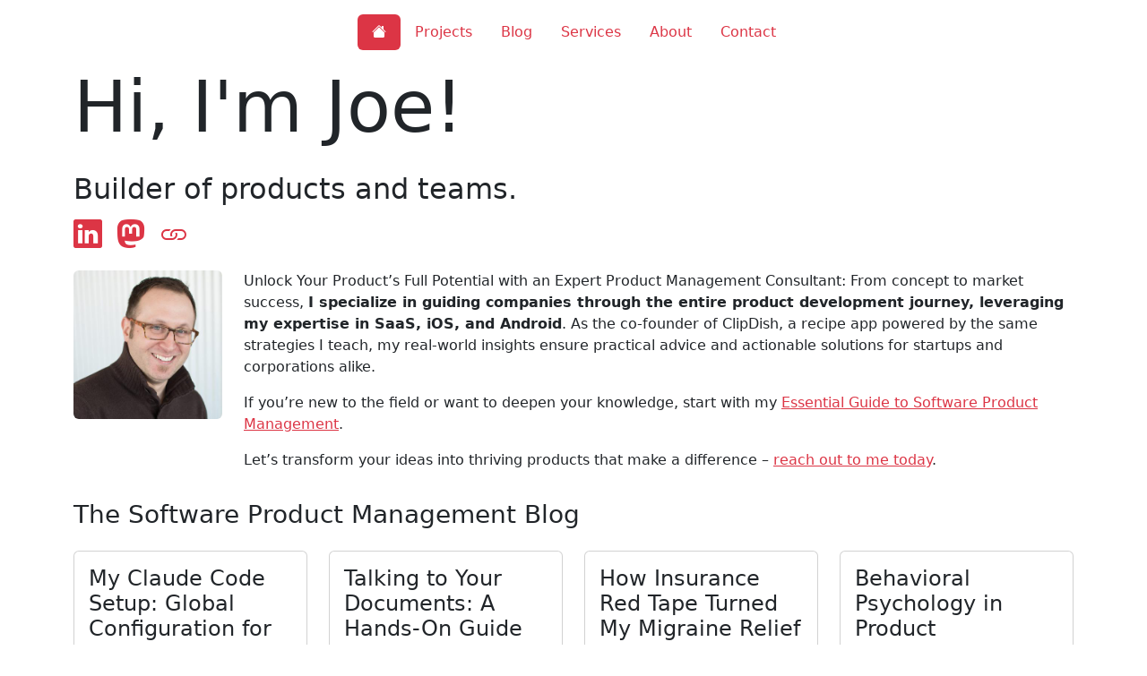

--- FILE ---
content_type: text/html;charset=UTF-8
request_url: https://www.joecotellese.com/
body_size: 2862
content:
<!DOCTYPE html><html lang="en"><head>
	<meta name="generator" content="Hugo 0.135.0">
  <meta name="viewport" content="width=device-width, initial-scale=1.0">
  
  <title>Joe Cotellese - Executive SaaS Product Manager</title>
  
  
  
  <meta name="description" content="Software product management blog and consulting services.">
  
  
  <link rel="stylesheet" href="https://www.joecotellese.com/css/styles.min.css" media="screen">
  

  <link rel="stylesheet" href="https://cdn.jsdelivr.net/npm/bootstrap-icons@1.10.4/font/bootstrap-icons.css" as="style" onload="this.onload=null;this.rel='stylesheet'">

  




<script type="application/ld+json">
[
	{
		"@context": "https://schema.org",
		"@type": "WebSite",
		"name": "Home",
		"url": "https:\/\/www.joecotellese.com\/",
		"sameAs": [
			"https:\/\/github.com\/JoeCotellese",
			"https:\/\/twitter.com\/JoeCotellese"
		]
	},
	{
		"@context": "https://schema.org",
		"@type": "Person",
		"name": "Joseph J Cotellese III",
		"url": "https:\/\/www.joecotellese.com\/",
		"sameAs": [
			"https:\/\/github.com\/JoeCotellese",
			"https:\/\/twitter.com\/JoeCotellese"
		],
		"image": "https:\/\/www.joecotellese.com\//assets/images/avatar.jpg"
	}
]
</script>
  <meta property="og:url" content="https://www.joecotellese.com/">
  <meta property="og:site_name" content="Joe Cotellese">
  <meta property="og:title" content="Home">
  <meta property="og:description" content="Software product management blog and consulting services.">
  <meta property="og:locale" content="en">
  <meta property="og:type" content="website">

  
  

  
    
  

  <meta property="og:image" content="https://www.joecotellese.com/img/defaultOgImage.png">
  
  



  
  



  
</head>
<body>
<header class="d-flex justify-content-center py-3">
  <nav>
    <ul class="nav nav-pills">
      <li class="nav-item">
        <a aria-label="Home" href="./" class="nav-link  active"><i class="bi bi-house-fill"></i>
        </a>
      </li>
      <li class="nav-item">
        <a href="./projects/" class="nav-link">Projects</a>
      </li>
      <li class="nav-item"><a href="./posts/" class="nav-link ">Blog</a></li>
      <li class="nav-item"><a href="./services/" class="nav-link ">Services</a></li>
      <li class="nav-item"><a href="./about/" class="nav-link ">About</a></li>
      <li class="nav-item"><a href="./contact/" class="nav-link ">Contact</a></li>
    </ul>
  </nav>
</header>
<div id="content">
<main>
  
  <div class="jumbotron">
    <div class="container">
      <h1 class="display-1 font-weight-bold title mb-4">Hi, I'm Joe!</h1>
      <h2>Builder of products and teams.</h2>
      <ul class="col-md-4 list-unstyled d-flex">
        <li class="">
          <a aria-label="LinkedIn Profile" href="https://www.linkedin.com/in/joecotellese/" target="_blank">
            <i class="bi bi-linkedin" style="font-size: 2em"></i>
          </a>
        </li>
        
        <li class="ms-3">
          <a aria-label="Mastodon Profile" href="https://jawns.club/@JoeCotellese" target="_blank">
            <i class="bi bi-mastodon" style="font-size: 2em"></i>
          </a>
        </li>
        
        <li class="ms-3">
          <a aria-label="ClipDish website" href="https://getclipdish.com" target="_blank">
            <i class="bi bi-link" style="font-size: 2em"></i>
          </a>
        </li>
      </ul>
    </div>
  </div>
  <section>
    <div class="container">
      <div id="bio-row">
        
        <div class="row">
          <div class="col-md-2">
            
            
            <img src="./images/headshot_hu15392433126221846846.jpg" class="img-fluid rounded mb-4" alt="headshot of Joe Cotellese">
          </div>
          <div class="col-md-10">
            <p>Unlock Your Product’s Full Potential with an Expert Product Management Consultant: From concept to market success, <strong>I specialize in guiding companies through the entire product development journey, leveraging my expertise in SaaS, iOS, and Android</strong>. As the co-founder of ClipDish, a recipe app powered by the same strategies I teach, my real-world insights ensure practical advice and actionable solutions for startups and corporations alike.</p>
<p>If you’re new to the field or want to deepen your knowledge, start with my <a href="./posts/software-product-management-guide/">Essential Guide to Software Product Management</a>.</p>
<p>Let’s transform your ideas into thriving products that make a difference – <a href="./services/">reach out to me today</a>.</p>

          </div>
        </div>
        
      </div>
    </div>
  </section>
  
  
  <section class="py-3">
    <div class="container">
      <h3 class="mb-4">The Software Product Management Blog</h3>
      <div class="row">
        
        
        <div class="col-md-3">
          <div class="card mb-4">
            
            
              
              
            <div class="card-body">
              <h4 class="card-title">My Claude Code Setup: Global Configuration for Software Development</h4>
              <p class="card-text">
                
                  How I've configured Claude Code with custom instructions and domain-specific guidelines to maximize productivity across Python, Swift, and GitLab projects.
                
              </p>
              <a href="./posts/claude-code-global-configuration/" class="btn btn-outline-primary btn-sm">Read More</a>
            </div>
          </div>
        </div>
        
        
        <div class="col-md-3">
          <div class="card mb-4">
            
            
              
              
            <div class="card-body">
              <h4 class="card-title">Talking to Your Documents: A Hands-On Guide to Retrieval-Augmented Generation (RAG)</h4>
              <p class="card-text">
                
                  Learn how to turn your internal documents into a searchable memory using Retrieval-Augmented Generation (RAG), with a real-world example using WWDC transcripts and local language models.
                
              </p>
              <a href="./posts/talking-to-your-documents/" class="btn btn-outline-primary btn-sm">Read More</a>
            </div>
          </div>
        </div>
        
        
        <div class="col-md-3">
          <div class="card mb-4">
            
            
              
              
            <div class="card-body">
              <h4 class="card-title">How Insurance Red Tape Turned My Migraine Relief Into a Nightmare</h4>
              <p class="card-text">
                
                  A real-world story of broken healthcare customer experience, insurance friction, and the human cost of policy changes.
                
              </p>
              <a href="./posts/did-it-blow-for-you-too/" class="btn btn-outline-primary btn-sm">Read More</a>
            </div>
          </div>
        </div>
        
        
        <div class="col-md-3">
          <div class="card mb-4">
            
            
              
              
            <div class="card-body">
              <h4 class="card-title">Behavioral Psychology in Product Management: Lessons from Predictably Irrational</h4>
              <p class="card-text">
                
                  Discover how behavioral economics principles from Dan Ariely's 'Predictably Irrational' can transform your product strategy, design, and user engagement.
                
              </p>
              <a href="./posts/behavioral-psychology-product-management/" class="btn btn-outline-primary btn-sm">Read More</a>
            </div>
          </div>
        </div>
        
      </div>
      <a href="./posts/" class="btn btn-secondary btn-sm">View all product posts</a>
    </div>
    
  </section>
  
  
  <section class="py-3">
    <div class="container">
      <h3 class="mb-4">Discover Innovative Solutions and Proven Expertise</h3>
      <div class="row">
         
        
        
        <div class="col-md-3">
          <div class="card mb-4">
            
            
            
            
            
            
            <picture>
              <source srcset="./images/logos/miovino_hu11706369356632682997.webp" type="image/webp">
              <source srcset="./images/logos/miovino_hu16574947236264984389.png" type="image/png">
              <img src="./images/logos/miovino_hu16574947236264984389.png" class="card-img-top" alt="Mio Vino logo">
            </picture>
            
            <div class="card-body">
              <h4 class="card-title">Mio Vino</h4>
              <p class="card-text">App for iOS launched in 30 days as an experiment in AI driven development workflows</p>
              <a href="./projects/miovino/" class="btn btn-outline-primary btn-sm">Read More</a>
            </div>
          </div>
        </div>
        
        <div class="col-md-3">
          <div class="card mb-4">
            
            
            
            
            
            
            <picture>
              <source srcset="./images/logos/mariadb_hu8698360130163703747.webp" type="image/webp">
              <source srcset="./images/logos/mariadb_hu3666966685251450758.png" type="image/png">
              <img src="./images/logos/mariadb_hu3666966685251450758.png" class="card-img-top" alt="MariaDB logo">
            </picture>
            
            <div class="card-body">
              <h4 class="card-title">MariaDB</h4>
              <p class="card-text">VP of Product overseeing one of the world’s most popular database systems.</p>
              <a href="./projects/mariadb/" class="btn btn-outline-primary btn-sm">Read More</a>
            </div>
          </div>
        </div>
        
        <div class="col-md-3">
          <div class="card mb-4">
            
            
            
            
            
            
            <picture>
              <source srcset="./images/logos/clipdish_hu6813873085080321342.webp" type="image/webp">
              <source srcset="./images/logos/clipdish_hu7410995592541635395.png" type="image/png">
              <img src="./images/logos/clipdish_hu7410995592541635395.png" class="card-img-top" alt="ClipDish logo">
            </picture>
            
            <div class="card-body">
              <h4 class="card-title">ClipDish</h4>
              <p class="card-text">"Genius" cooking app for iOS devices that helps customers find and organize recipes.</p>
              <a href="./projects/clipdish/" class="btn btn-outline-primary btn-sm">Read More</a>
            </div>
          </div>
        </div>
        
        <div class="col-md-3">
          <div class="card mb-4">
            
            
            
            
            
            
            <picture>
              <source srcset="./images/logos/lift-every-voice_hu5479634721934449361.webp" type="image/webp">
              <source srcset="./images/logos/lift-every-voice_hu6596630456442865884.png" type="image/png">
              <img src="./images/logos/lift-every-voice_hu6596630456442865884.png" class="card-img-top" alt="Lift Every Voice logo">
            </picture>
            
            <div class="card-body">
              <h4 class="card-title">Lift Every Voice</h4>
              <p class="card-text">Tool deployed at UPenn Hospital to document experiences of racism in health care settings.</p>
              <a href="./projects/lift-every-voice/" class="btn btn-outline-primary btn-sm">Read More</a>
            </div>
          </div>
        </div>
         
      </div>
      <a href="./projects/" class="btn btn-secondary btn-sm">View all projects</a>
    </div>
  </section>
</main>

        </div><footer class="footer mt-auto py-3 bg-light">
  <div class="container">
    <div class="row">
      <div class="col-md-4">
        <h5>Site Map</h5>
        <ul class="list-unstyled">
          <li><a href="./" class="">Home</a></li>
          <li><a href="./projects/" class="">Projects</a></li>
          <li><a href="./posts/" class="">Blog</a></li>
          <li><a href="./services/" class="">Services</a></li>
          <li><a href="./about/" class="">About</a></li>
        </ul>
      </div>
      <div class="col-md-4">
        <h5>Follow me</h5>
        <ul class="list-unstyled">
            <li><a href="https://linkedin.com/in/joecotellese" class="text-muted"><i class="bi bi-linkedin"></i> LinkedIn</a></li>
            <li><a href="https://jawns.club/@JoeCotellese" class="text-muted"><i class="bi bi-mastodon"></i> Mastodon</a></li>
        </ul>
      </div>
    </div>
    <div>
      <p class="text-muted">Links to 3rd party sites may be compensated through affiliate commissions. Hey, a product guy needs to eat.</p>
    </div>
  </div>
</footer>


</body></html>